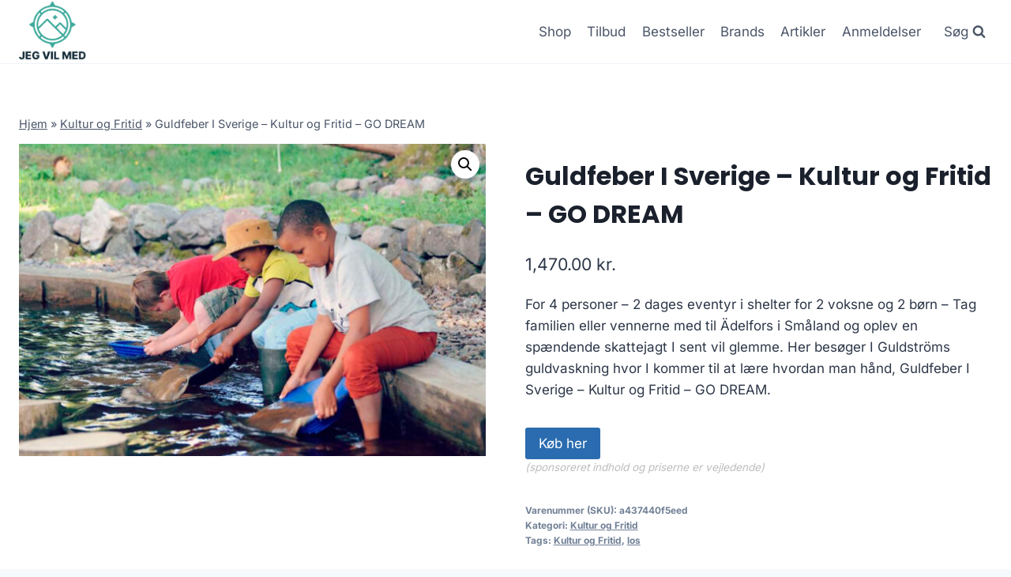

--- FILE ---
content_type: text/html; charset=UTF-8
request_url: https://jegvilmed.dk/produkt/guldfeber-i-sverige-kultur-og-fritid-go-dream/
body_size: 11098
content:
<!doctype html>
<html lang="da-DK" prefix="og: https://ogp.me/ns#" class="no-js" itemtype="https://schema.org/Blog" itemscope>
<head>
	<meta charset="UTF-8"><link data-optimized="2" rel="stylesheet" href="https://jegvilmed.dk/wp-content/litespeed/css/be276956ee0298102bcfc4c24d0a17d6.css?ver=e3051" />
	<meta name="viewport" content="width=device-width, initial-scale=1, minimum-scale=1">
		
	
<!-- Søgemaskine-optimering af Rank Math - https://rankmath.com/ -->
<title>Guldfeber I Sverige - Kultur og Fritid - GO DREAM</title>
<meta name="description" content="Guldfeber I Sverige - Kultur og Fritid - GO DREAM"/>
<meta name="robots" content="follow, index, max-image-preview:large"/>
<link rel="canonical" href="https://jegvilmed.dk/produkt/guldfeber-i-sverige-kultur-og-fritid-go-dream/" />
<meta property="og:locale" content="da_DK" />
<meta property="og:type" content="product" />
<meta property="og:title" content="Guldfeber I Sverige - Kultur og Fritid - GO DREAM" />
<meta property="og:description" content="Guldfeber I Sverige - Kultur og Fritid - GO DREAM" />
<meta property="og:url" content="https://jegvilmed.dk/produkt/guldfeber-i-sverige-kultur-og-fritid-go-dream/" />
<meta property="og:site_name" content="legetur.dk" />
<meta property="og:updated_time" content="2023-06-21T14:40:08+02:00" />
<meta property="og:image" content="https://jegvilmed.dk/wp-content/uploads/2023/06/Koeb-Guldfeber-I-Sverige-Kultur-og-Fritid-GO-DREAM-online-billigt-tilbud-rabat-legetoej.jpg" />
<meta property="og:image:secure_url" content="https://jegvilmed.dk/wp-content/uploads/2023/06/Koeb-Guldfeber-I-Sverige-Kultur-og-Fritid-GO-DREAM-online-billigt-tilbud-rabat-legetoej.jpg" />
<meta property="og:image:width" content="1600" />
<meta property="og:image:height" content="1067" />
<meta property="og:image:alt" content="Køb Guldfeber I Sverige - Kultur og Fritid - GO DREAM online billigt tilbud rabat legetøj" />
<meta property="og:image:type" content="image/jpeg" />
<meta property="product:price:amount" content="1470" />
<meta property="product:price:currency" content="DKK" />
<meta property="product:availability" content="instock" />
<meta name="twitter:card" content="summary_large_image" />
<meta name="twitter:title" content="Guldfeber I Sverige - Kultur og Fritid - GO DREAM" />
<meta name="twitter:description" content="Guldfeber I Sverige - Kultur og Fritid - GO DREAM" />
<meta name="twitter:image" content="https://jegvilmed.dk/wp-content/uploads/2023/06/Koeb-Guldfeber-I-Sverige-Kultur-og-Fritid-GO-DREAM-online-billigt-tilbud-rabat-legetoej.jpg" />
<meta name="twitter:label1" content="Pris" />
<meta name="twitter:data1" content="1,470.00&nbsp;kr." />
<meta name="twitter:label2" content="Tilgængelighed" />
<meta name="twitter:data2" content="På lager" />
<script type="application/ld+json" class="rank-math-schema">{"@context":"https://schema.org","@graph":[{"@type":"Organization","@id":"https://jegvilmed.dk/#organization","name":"legetur.dk","url":"https://jegvilmed.dk","logo":{"@type":"ImageObject","@id":"https://jegvilmed.dk/#logo","url":"http://jegvilmed.dk/wp-content/uploads/2023/06/legetur-logo-legetoej-tilbud-rabat.png","contentUrl":"http://jegvilmed.dk/wp-content/uploads/2023/06/legetur-logo-legetoej-tilbud-rabat.png","caption":"legetur.dk","inLanguage":"da-DK","width":"2000","height":"1250"}},{"@type":"WebSite","@id":"https://jegvilmed.dk/#website","url":"https://jegvilmed.dk","name":"legetur.dk","publisher":{"@id":"https://jegvilmed.dk/#organization"},"inLanguage":"da-DK"},{"@type":"ImageObject","@id":"https://jegvilmed.dk/wp-content/uploads/2023/06/Koeb-Guldfeber-I-Sverige-Kultur-og-Fritid-GO-DREAM-online-billigt-tilbud-rabat-legetoej.jpg","url":"https://jegvilmed.dk/wp-content/uploads/2023/06/Koeb-Guldfeber-I-Sverige-Kultur-og-Fritid-GO-DREAM-online-billigt-tilbud-rabat-legetoej.jpg","width":"1600","height":"1067","caption":"K\u00f8b Guldfeber I Sverige - Kultur og Fritid - GO DREAM online billigt tilbud rabat leget\u00f8j","inLanguage":"da-DK"},{"@type":"BreadcrumbList","@id":"https://jegvilmed.dk/produkt/guldfeber-i-sverige-kultur-og-fritid-go-dream/#breadcrumb","itemListElement":[{"@type":"ListItem","position":"1","item":{"@id":"https://jegvilmed.dk","name":"Hjem"}},{"@type":"ListItem","position":"2","item":{"@id":"https://jegvilmed.dk/produkt-kategori/kultur-og-fritid/","name":"Kultur og Fritid"}},{"@type":"ListItem","position":"3","item":{"@id":"https://jegvilmed.dk/produkt/guldfeber-i-sverige-kultur-og-fritid-go-dream/","name":"Guldfeber I Sverige &#8211; Kultur og Fritid &#8211; GO DREAM"}}]},{"@type":"WebPage","@id":"https://jegvilmed.dk/produkt/guldfeber-i-sverige-kultur-og-fritid-go-dream/#webpage","url":"https://jegvilmed.dk/produkt/guldfeber-i-sverige-kultur-og-fritid-go-dream/","name":"Guldfeber I Sverige - Kultur og Fritid - GO DREAM","datePublished":"2023-06-21T14:39:22+02:00","dateModified":"2023-06-21T14:40:08+02:00","isPartOf":{"@id":"https://jegvilmed.dk/#website"},"primaryImageOfPage":{"@id":"https://jegvilmed.dk/wp-content/uploads/2023/06/Koeb-Guldfeber-I-Sverige-Kultur-og-Fritid-GO-DREAM-online-billigt-tilbud-rabat-legetoej.jpg"},"inLanguage":"da-DK","breadcrumb":{"@id":"https://jegvilmed.dk/produkt/guldfeber-i-sverige-kultur-og-fritid-go-dream/#breadcrumb"}},{"image":{"@id":"https://jegvilmed.dk/wp-content/uploads/2023/06/Koeb-Guldfeber-I-Sverige-Kultur-og-Fritid-GO-DREAM-online-billigt-tilbud-rabat-legetoej.jpg"},"@type":"Off","@id":"https://jegvilmed.dk/produkt/guldfeber-i-sverige-kultur-og-fritid-go-dream/#schema-69387","isPartOf":{"@id":"https://jegvilmed.dk/produkt/guldfeber-i-sverige-kultur-og-fritid-go-dream/#webpage"},"publisher":{"@id":"https://jegvilmed.dk/#organization"},"inLanguage":"da-DK","mainEntityOfPage":{"@id":"https://jegvilmed.dk/produkt/guldfeber-i-sverige-kultur-og-fritid-go-dream/#webpage"}}]}</script>
<!-- /Rank Math WordPress SEO plugin -->

<link rel='dns-prefetch' href='//www.googletagmanager.com' />
<link rel='dns-prefetch' href='//pagead2.googlesyndication.com' />
<link rel="alternate" type="application/rss+xml" title="Jeg Vil Med - Oplevelser og Rejser &raquo; Feed" href="https://jegvilmed.dk/feed/" />
<link rel="alternate" type="application/rss+xml" title="Jeg Vil Med - Oplevelser og Rejser &raquo;-kommentar-feed" href="https://jegvilmed.dk/comments/feed/" />
			
			<link rel="alternate" type="application/rss+xml" title="Jeg Vil Med - Oplevelser og Rejser &raquo; Guldfeber I Sverige &#8211; Kultur og Fritid &#8211; GO DREAM-kommentar-feed" href="https://jegvilmed.dk/produkt/guldfeber-i-sverige-kultur-og-fritid-go-dream/feed/" />

















<script src="https://jegvilmed.dk/wp-includes/js/jquery/jquery.min.js?ver=3.7.1" id="jquery-core-js"></script>












<!-- Google tag (gtag.js) snippet added by Site Kit -->

<!-- Google Analytics-snippet tilføjet af Site Kit -->
<script src="https://www.googletagmanager.com/gtag/js?id=G-E50QJWDQE5" id="google_gtagjs-js" async></script>
<script id="google_gtagjs-js-after">
window.dataLayer = window.dataLayer || [];function gtag(){dataLayer.push(arguments);}
gtag("set","linker",{"domains":["jegvilmed.dk"]});
gtag("js", new Date());
gtag("set", "developer_id.dZTNiMT", true);
gtag("config", "G-E50QJWDQE5");
 window._googlesitekit = window._googlesitekit || {}; window._googlesitekit.throttledEvents = []; window._googlesitekit.gtagEvent = (name, data) => { var key = JSON.stringify( { name, data } ); if ( !! window._googlesitekit.throttledEvents[ key ] ) { return; } window._googlesitekit.throttledEvents[ key ] = true; setTimeout( () => { delete window._googlesitekit.throttledEvents[ key ]; }, 5 ); gtag( "event", name, { ...data, event_source: "site-kit" } ); }
</script>

<!-- End Google tag (gtag.js) snippet added by Site Kit -->
<link rel="https://api.w.org/" href="https://jegvilmed.dk/wp-json/" /><link rel="alternate" title="JSON" type="application/json" href="https://jegvilmed.dk/wp-json/wp/v2/product/2172" /><link rel="EditURI" type="application/rsd+xml" title="RSD" href="https://jegvilmed.dk/xmlrpc.php?rsd" />
<meta name="generator" content="WordPress 6.7.4" />
<link rel='shortlink' href='https://jegvilmed.dk/?p=2172' />
<link rel="alternate" title="oEmbed (JSON)" type="application/json+oembed" href="https://jegvilmed.dk/wp-json/oembed/1.0/embed?url=https%3A%2F%2Fjegvilmed.dk%2Fprodukt%2Fguldfeber-i-sverige-kultur-og-fritid-go-dream%2F" />
<link rel="alternate" title="oEmbed (XML)" type="text/xml+oembed" href="https://jegvilmed.dk/wp-json/oembed/1.0/embed?url=https%3A%2F%2Fjegvilmed.dk%2Fprodukt%2Fguldfeber-i-sverige-kultur-og-fritid-go-dream%2F&#038;format=xml" />
<meta name="generator" content="Site Kit by Google 1.142.0" /><link rel="pingback" href="https://jegvilmed.dk/xmlrpc.php"><link rel="preload" id="kadence-header-preload" href="https://jegvilmed.dk/wp-content/themes/kadence/assets/css/header.min.css?ver=1.1.40" as="style">
<link rel="preload" id="kadence-content-preload" href="https://jegvilmed.dk/wp-content/themes/kadence/assets/css/content.min.css?ver=1.1.40" as="style">
<link rel="preload" id="kadence-related-posts-preload" href="https://jegvilmed.dk/wp-content/themes/kadence/assets/css/related-posts.min.css?ver=1.1.40" as="style">
<link rel="preload" id="kad-splide-preload" href="https://jegvilmed.dk/wp-content/themes/kadence/assets/css/kadence-splide.min.css?ver=1.1.40" as="style">
<link rel="preload" id="kadence-footer-preload" href="https://jegvilmed.dk/wp-content/themes/kadence/assets/css/footer.min.css?ver=1.1.40" as="style">
	<noscript><style>.woocommerce-product-gallery{ opacity: 1 !important; }</style></noscript>
	
<!-- Google AdSense meta tags added by Site Kit -->
<meta name="google-adsense-platform-account" content="ca-host-pub-2644536267352236">
<meta name="google-adsense-platform-domain" content="sitekit.withgoogle.com">
<!-- End Google AdSense meta tags added by Site Kit -->

<!-- Google AdSense-snippet tilføjet af Site Kit -->
<script async src="https://pagead2.googlesyndication.com/pagead/js/adsbygoogle.js?client=ca-pub-5018959681343018&amp;host=ca-host-pub-2644536267352236" crossorigin="anonymous"></script>

<!-- End Google AdSense snippet added by Site Kit -->

<link rel="preload" href="https://jegvilmed.dk/wp-content/fonts/inter/UcC73FwrK3iLTeHuS_nVMrMxCp50SjIa1ZL7.woff2" as="font" type="font/woff2" crossorigin><link rel="preload" href="https://jegvilmed.dk/wp-content/fonts/poppins/pxiByp8kv8JHgFVrLCz7Z1xlFQ.woff2" as="font" type="font/woff2" crossorigin>
<link rel="icon" href="https://jegvilmed.dk/wp-content/uploads/2023/06/jeg-vil-med-logo-oplevelser-100x100.png" sizes="32x32" />
<link rel="icon" href="https://jegvilmed.dk/wp-content/uploads/2023/06/jeg-vil-med-logo-oplevelser-300x300.png" sizes="192x192" />
<link rel="apple-touch-icon" href="https://jegvilmed.dk/wp-content/uploads/2023/06/jeg-vil-med-logo-oplevelser-300x300.png" />
<meta name="msapplication-TileImage" content="https://jegvilmed.dk/wp-content/uploads/2023/06/jeg-vil-med-logo-oplevelser-300x300.png" />
		
		</head>

<body class="product-template-default single single-product postid-2172 wp-custom-logo wp-embed-responsive theme-kadence woocommerce woocommerce-page woocommerce-no-js footer-on-bottom hide-focus-outline link-style-standard content-title-style-normal content-width-normal content-style-unboxed content-vertical-padding-show non-transparent-header mobile-non-transparent-header product-tab-style-normal product-variation-style-horizontal kadence-cart-button-normal">
<div id="wrapper" class="site wp-site-blocks">
			<a class="skip-link screen-reader-text scroll-ignore" href="#main">Skip to content</a>
		
<header id="masthead" class="site-header" role="banner" itemtype="https://schema.org/WPHeader" itemscope>
	<div id="main-header" class="site-header-wrap">
		<div class="site-header-inner-wrap">
			<div class="site-header-upper-wrap">
				<div class="site-header-upper-inner-wrap">
					<div class="site-main-header-wrap site-header-row-container site-header-focus-item site-header-row-layout-standard kadence-sticky-header" data-section="kadence_customizer_header_main" data-reveal-scroll-up="false" data-shrink="true" data-shrink-height="60">
	<div class="site-header-row-container-inner">
				<div class="site-container">
			<div class="site-main-header-inner-wrap site-header-row site-header-row-has-sides site-header-row-no-center">
									<div class="site-header-main-section-left site-header-section site-header-section-left">
						<div class="site-header-item site-header-focus-item" data-section="title_tagline">
	<div class="site-branding branding-layout-standard site-brand-logo-only"><a class="brand has-logo-image" href="https://jegvilmed.dk/" rel="home" aria-label="Jeg Vil Med - Oplevelser og Rejser"><img width="403" height="361" src="https://jegvilmed.dk/wp-content/uploads/2023/06/jeg-vil-med-logo-oplevelser.png" class="custom-logo" alt="jeg vil med logo oplevelser" decoding="async" fetchpriority="high" srcset="https://jegvilmed.dk/wp-content/uploads/2023/06/jeg-vil-med-logo-oplevelser.png 403w, https://jegvilmed.dk/wp-content/uploads/2023/06/jeg-vil-med-logo-oplevelser-300x269.png 300w" sizes="(max-width: 403px) 100vw, 403px" /></a></div></div><!-- data-section="title_tagline" -->
					</div>
																	<div class="site-header-main-section-right site-header-section site-header-section-right">
						<div class="site-header-item site-header-focus-item site-header-item-main-navigation header-navigation-layout-stretch-false header-navigation-layout-fill-stretch-false" data-section="kadence_customizer_primary_navigation">
		<nav id="site-navigation" class="main-navigation header-navigation nav--toggle-sub header-navigation-style-underline header-navigation-dropdown-animation-none" role="navigation" aria-label="Primary Navigation">
				<div class="primary-menu-container header-menu-container">
			<ul id="primary-menu" class="menu"><li id="menu-item-1240" class="menu-item menu-item-type-post_type menu-item-object-page current_page_parent menu-item-1240"><a href="https://jegvilmed.dk/shop/">Shop</a></li>
<li id="menu-item-1269" class="menu-item menu-item-type-post_type menu-item-object-page menu-item-1269"><a href="https://jegvilmed.dk/tilbud/">Tilbud</a></li>
<li id="menu-item-1378" class="menu-item menu-item-type-post_type menu-item-object-page menu-item-1378"><a href="https://jegvilmed.dk/bestseller/">Bestseller</a></li>
<li id="menu-item-1279" class="menu-item menu-item-type-post_type menu-item-object-page menu-item-1279"><a href="https://jegvilmed.dk/brands/">Brands</a></li>
<li id="menu-item-1239" class="menu-item menu-item-type-post_type menu-item-object-page menu-item-1239"><a href="https://jegvilmed.dk/artikler/">Artikler</a></li>
<li id="menu-item-1287" class="menu-item menu-item-type-post_type menu-item-object-page menu-item-1287"><a href="https://jegvilmed.dk/anmeldelser/">Anmeldelser</a></li>
</ul>		</div>
	</nav><!-- #site-navigation -->
	</div><!-- data-section="primary_navigation" -->
<div class="site-header-item site-header-focus-item" data-section="kadence_customizer_header_search">
		<div class="search-toggle-open-container">
						<button class="search-toggle-open drawer-toggle search-toggle-style-default" aria-label="View Search Form" data-toggle-target="#search-drawer" data-toggle-body-class="showing-popup-drawer-from-full" aria-expanded="false" data-set-focus="#search-drawer .search-field"
					>
							<span class="search-toggle-label vs-lg-true vs-md-true vs-sm-false">Søg</span>
							<span class="search-toggle-icon"><span class="kadence-svg-iconset"><svg aria-hidden="true" class="kadence-svg-icon kadence-search-svg" fill="currentColor" version="1.1" xmlns="http://www.w3.org/2000/svg" width="26" height="28" viewBox="0 0 26 28"><title>Search</title><path d="M18 13c0-3.859-3.141-7-7-7s-7 3.141-7 7 3.141 7 7 7 7-3.141 7-7zM26 26c0 1.094-0.906 2-2 2-0.531 0-1.047-0.219-1.406-0.594l-5.359-5.344c-1.828 1.266-4.016 1.937-6.234 1.937-6.078 0-11-4.922-11-11s4.922-11 11-11 11 4.922 11 11c0 2.219-0.672 4.406-1.937 6.234l5.359 5.359c0.359 0.359 0.578 0.875 0.578 1.406z"></path>
				</svg></span></span>
		</button>
	</div>
	</div><!-- data-section="header_search" -->
					</div>
							</div>
		</div>
	</div>
</div>
				</div>
			</div>
					</div>
	</div>
	
<div id="mobile-header" class="site-mobile-header-wrap">
	<div class="site-header-inner-wrap">
		<div class="site-header-upper-wrap">
			<div class="site-header-upper-inner-wrap">
			<div class="site-main-header-wrap site-header-focus-item site-header-row-layout-standard site-header-row-tablet-layout-default site-header-row-mobile-layout-default  kadence-sticky-header" data-shrink="true" data-reveal-scroll-up="false" data-shrink-height="60">
	<div class="site-header-row-container-inner">
		<div class="site-container">
			<div class="site-main-header-inner-wrap site-header-row site-header-row-has-sides site-header-row-no-center">
									<div class="site-header-main-section-left site-header-section site-header-section-left">
						<div class="site-header-item site-header-focus-item" data-section="title_tagline">
	<div class="site-branding mobile-site-branding branding-layout-standard branding-tablet-layout-inherit site-brand-logo-only branding-mobile-layout-inherit"><a class="brand has-logo-image" href="https://jegvilmed.dk/" rel="home" aria-label="Jeg Vil Med - Oplevelser og Rejser"><img width="403" height="361" src="https://jegvilmed.dk/wp-content/uploads/2023/06/jeg-vil-med-logo-oplevelser.png" class="custom-logo" alt="jeg vil med logo oplevelser" decoding="async" srcset="https://jegvilmed.dk/wp-content/uploads/2023/06/jeg-vil-med-logo-oplevelser.png 403w, https://jegvilmed.dk/wp-content/uploads/2023/06/jeg-vil-med-logo-oplevelser-300x269.png 300w" sizes="(max-width: 403px) 100vw, 403px" /></a></div></div><!-- data-section="title_tagline" -->
					</div>
																	<div class="site-header-main-section-right site-header-section site-header-section-right">
						<div class="site-header-item site-header-focus-item site-header-item-navgation-popup-toggle" data-section="kadence_customizer_mobile_trigger">
		<div class="mobile-toggle-open-container">
						<button id="mobile-toggle" class="menu-toggle-open drawer-toggle menu-toggle-style-default" aria-label="Open menu" data-toggle-target="#mobile-drawer" data-toggle-body-class="showing-popup-drawer-from-right" aria-expanded="false" data-set-focus=".menu-toggle-close"
					>
						<span class="menu-toggle-icon"><span class="kadence-svg-iconset"><svg aria-hidden="true" class="kadence-svg-icon kadence-menu-svg" fill="currentColor" version="1.1" xmlns="http://www.w3.org/2000/svg" width="24" height="24" viewBox="0 0 24 24"><title>Toggle Menu</title><path d="M3 13h18c0.552 0 1-0.448 1-1s-0.448-1-1-1h-18c-0.552 0-1 0.448-1 1s0.448 1 1 1zM3 7h18c0.552 0 1-0.448 1-1s-0.448-1-1-1h-18c-0.552 0-1 0.448-1 1s0.448 1 1 1zM3 19h18c0.552 0 1-0.448 1-1s-0.448-1-1-1h-18c-0.552 0-1 0.448-1 1s0.448 1 1 1z"></path>
				</svg></span></span>
		</button>
	</div>
	</div><!-- data-section="mobile_trigger" -->
					</div>
							</div>
		</div>
	</div>
</div>
			</div>
		</div>
			</div>
</div>
</header><!-- #masthead -->

	<div id="inner-wrap" class="wrap hfeed kt-clear">
		
	
<div id="primary" class="content-area"><div class="content-container site-container"><main id="main" class="site-main" role="main">
					
			<div class="woocommerce-notices-wrapper"></div><div class="product-title product-above"><div class="kadence-breadcrumbs rankmath-bc-wrap"><nav aria-label="breadcrumbs" class="rank-math-breadcrumb"><p><a href="https://jegvilmed.dk">Hjem</a><span class="separator"> &raquo; </span><a href="https://jegvilmed.dk/produkt-kategori/kultur-og-fritid/">Kultur og Fritid</a><span class="separator"> &raquo; </span><span class="last">Guldfeber I Sverige &#8211; Kultur og Fritid &#8211; GO DREAM</span></p></nav></div></div><div id="product-2172" class="entry content-bg entry-content-wrap product type-product post-2172 status-publish first instock product_cat-kultur-og-fritid product_tag-kultur-og-fritid product_tag-los has-post-thumbnail product-type-external">

	<div class="woocommerce-product-gallery woocommerce-product-gallery--with-images woocommerce-product-gallery--columns-4 images" data-columns="4" style="opacity: 0; transition: opacity .25s ease-in-out;">
	<div class="woocommerce-product-gallery__wrapper">
		<div data-thumb="https://jegvilmed.dk/wp-content/uploads/2023/06/Koeb-Guldfeber-I-Sverige-Kultur-og-Fritid-GO-DREAM-online-billigt-tilbud-rabat-legetoej-100x100.jpg" data-thumb-alt="Køb Guldfeber I Sverige - Kultur og Fritid - GO DREAM online billigt tilbud rabat legetøj" data-thumb-srcset="https://jegvilmed.dk/wp-content/uploads/2023/06/Koeb-Guldfeber-I-Sverige-Kultur-og-Fritid-GO-DREAM-online-billigt-tilbud-rabat-legetoej-100x100.jpg 100w, https://jegvilmed.dk/wp-content/uploads/2023/06/Koeb-Guldfeber-I-Sverige-Kultur-og-Fritid-GO-DREAM-online-billigt-tilbud-rabat-legetoej-150x150.jpg 150w, https://jegvilmed.dk/wp-content/uploads/2023/06/Koeb-Guldfeber-I-Sverige-Kultur-og-Fritid-GO-DREAM-online-billigt-tilbud-rabat-legetoej-300x300.jpg 300w"  data-thumb-sizes="(max-width: 100px) 100vw, 100px" class="woocommerce-product-gallery__image"><a href="https://jegvilmed.dk/wp-content/uploads/2023/06/Koeb-Guldfeber-I-Sverige-Kultur-og-Fritid-GO-DREAM-online-billigt-tilbud-rabat-legetoej.jpg"><img width="600" height="400" src="https://jegvilmed.dk/wp-content/uploads/2023/06/Koeb-Guldfeber-I-Sverige-Kultur-og-Fritid-GO-DREAM-online-billigt-tilbud-rabat-legetoej-600x400.jpg" class="wp-post-image" alt="Køb Guldfeber I Sverige - Kultur og Fritid - GO DREAM online billigt tilbud rabat legetøj" data-caption="" data-src="https://jegvilmed.dk/wp-content/uploads/2023/06/Koeb-Guldfeber-I-Sverige-Kultur-og-Fritid-GO-DREAM-online-billigt-tilbud-rabat-legetoej.jpg" data-large_image="https://jegvilmed.dk/wp-content/uploads/2023/06/Koeb-Guldfeber-I-Sverige-Kultur-og-Fritid-GO-DREAM-online-billigt-tilbud-rabat-legetoej.jpg" data-large_image_width="1600" data-large_image_height="1067" decoding="async" srcset="https://jegvilmed.dk/wp-content/uploads/2023/06/Koeb-Guldfeber-I-Sverige-Kultur-og-Fritid-GO-DREAM-online-billigt-tilbud-rabat-legetoej-600x400.jpg 600w, https://jegvilmed.dk/wp-content/uploads/2023/06/Koeb-Guldfeber-I-Sverige-Kultur-og-Fritid-GO-DREAM-online-billigt-tilbud-rabat-legetoej-300x200.jpg 300w, https://jegvilmed.dk/wp-content/uploads/2023/06/Koeb-Guldfeber-I-Sverige-Kultur-og-Fritid-GO-DREAM-online-billigt-tilbud-rabat-legetoej-1024x683.jpg 1024w, https://jegvilmed.dk/wp-content/uploads/2023/06/Koeb-Guldfeber-I-Sverige-Kultur-og-Fritid-GO-DREAM-online-billigt-tilbud-rabat-legetoej-768x512.jpg 768w, https://jegvilmed.dk/wp-content/uploads/2023/06/Koeb-Guldfeber-I-Sverige-Kultur-og-Fritid-GO-DREAM-online-billigt-tilbud-rabat-legetoej-1536x1024.jpg 1536w, https://jegvilmed.dk/wp-content/uploads/2023/06/Koeb-Guldfeber-I-Sverige-Kultur-og-Fritid-GO-DREAM-online-billigt-tilbud-rabat-legetoej.jpg 1600w" sizes="(max-width: 600px) 100vw, 600px" /></a></div>	</div>
</div>

	<div class="summary entry-summary">
		<h1 class="product_title entry-title">Guldfeber I Sverige &#8211; Kultur og Fritid &#8211; GO DREAM</h1><p class="price"><span class="woocommerce-Price-amount amount"><bdi>1,470.00&nbsp;<span class="woocommerce-Price-currencySymbol">kr.</span></bdi></span></p>
<div class="woocommerce-product-details__short-description">
	<p>For 4 personer &#8211; 2 dages eventyr i shelter for 2 voksne og 2 børn &#8211; Tag familien eller vennerne med til Ädelfors i Småland og oplev en spændende skattejagt I sent vil glemme. Her besøger I Guldströms guldvaskning hvor I kommer til at lære hvordan man hånd, Guldfeber I Sverige &#8211; Kultur og Fritid &#8211; GO DREAM.</p>
</div>

<form class="cart" action="https://jegvilmed.dk/989" method="get">
	
	<button type="submit" class="single_add_to_cart_button button alt">Køb her</button>

	
	<span class="sponsoredind">(sponsoreret indhold og priserne er vejledende)</span></form>

<div class="product_meta">

	
	
		<span class="sku_wrapper">Varenummer (SKU): <span class="sku">a437440f5eed</span></span>

	
	<span class="posted_in">Kategori: <a href="https://jegvilmed.dk/produkt-kategori/kultur-og-fritid/" rel="tag">Kultur og Fritid</a></span>
	<span class="tagged_as">Tags: <a href="https://jegvilmed.dk/produkt-tag/kultur-og-fritid/" rel="tag">Kultur og Fritid</a>, <a href="https://jegvilmed.dk/produkt-tag/los/" rel="tag">los</a></span>
	
</div>
	</div>

	

	<div class="woocommerce-tabs wc-tabs-wrapper">
		<ul class="tabs wc-tabs" role="tablist">
							<li class="description_tab" id="tab-title-description" role="tab" aria-controls="tab-description">
					<a href="#tab-description">
						Beskrivelse					</a>
				</li>
					</ul>
					<div class="woocommerce-Tabs-panel woocommerce-Tabs-panel--description panel entry-content wc-tab" id="tab-description" role="tabpanel" aria-labelledby="tab-title-description">
				
	<h2>Beskrivelse</h2>

<p>Leveringstid er på ca. <strong></strong> og fragtprisen er på ca. <strong>0 kr</strong></p>
<p>Produktid er <strong>5711434034770</strong> og EAN er <strong>5711434034770</strong></p>
<h2>Anmeldelse af Guldfeber I Sverige &#8211; Kultur og Fritid &#8211; GO DREAM</h2>
<p>Se om vi har en <a href="https://jegvilmed.dk/592">anmeldelse af Guldfeber I Sverige &#8211; Kultur og Fritid &#8211; GO DREAM</a>.</p>
<p>Unisex</p>
			</div>
		
			</div>


	<section class="related products">

					<h2>Relaterede varer</h2>
				
		<ul class="products content-wrap product-archive grid-cols grid-ss-col-2 grid-sm-col-3 grid-lg-col-4 woo-archive-action-visible woo-archive-btn-button align-buttons-bottom  woo-archive-image-hover-none">
			
					<li class="entry content-bg loop-entry product type-product post-2072 status-publish first instock product_cat-rejse-og-ophold product_tag-los product_tag-rejse-og-ophold has-post-thumbnail product-type-external">
	<a href="https://jegvilmed.dk/produkt/5-stjernet-ophold-2-overnatninger-rejse-og-ophold-go-dream/" class="woocommerce-loop-image-link woocommerce-LoopProduct-link woocommerce-loop-product__link"><img width="300" height="300" src="https://jegvilmed.dk/wp-content/uploads/2023/06/Koeb-5-stjernet-Ophold-2-Overnatninger-Rejse-og-Ophold-GO-DREAM-online-billigt-tilbud-rabat-legetoej-300x300.jpg" class="attachment-woocommerce_thumbnail size-woocommerce_thumbnail" alt="Køb 5-stjernet Ophold - 2 Overnatninger - Rejse og Ophold - GO DREAM online billigt tilbud rabat legetøj" decoding="async" srcset="https://jegvilmed.dk/wp-content/uploads/2023/06/Koeb-5-stjernet-Ophold-2-Overnatninger-Rejse-og-Ophold-GO-DREAM-online-billigt-tilbud-rabat-legetoej-300x300.jpg 300w, https://jegvilmed.dk/wp-content/uploads/2023/06/Koeb-5-stjernet-Ophold-2-Overnatninger-Rejse-og-Ophold-GO-DREAM-online-billigt-tilbud-rabat-legetoej-150x150.jpg 150w, https://jegvilmed.dk/wp-content/uploads/2023/06/Koeb-5-stjernet-Ophold-2-Overnatninger-Rejse-og-Ophold-GO-DREAM-online-billigt-tilbud-rabat-legetoej-100x100.jpg 100w" sizes="(max-width: 300px) 100vw, 300px" /></a><div class="product-details content-bg entry-content-wrap"><h2 class="woocommerce-loop-product__title"><a href="https://jegvilmed.dk/produkt/5-stjernet-ophold-2-overnatninger-rejse-og-ophold-go-dream/" class="woocommerce-LoopProduct-link-title woocommerce-loop-product__title_ink">5-stjernet Ophold &#8211; 2 Overnatninger &#8211; Rejse og Ophold &#8211; GO DREAM</a></h2>
	<span class="price"><span class="woocommerce-Price-amount amount"><bdi>2,999.00&nbsp;<span class="woocommerce-Price-currencySymbol">kr.</span></bdi></span></span>
<div class="product-action-wrap"><a href="https://jegvilmed.dk/939" data-quantity="1" class="button product_type_external" data-product_id="2072" data-product_sku="e1cff42eac10" aria-label="Køb her" rel="nofollow">Køb her<span class="kadence-svg-iconset svg-baseline"><svg class="kadence-svg-icon kadence-spinner-svg" fill="currentColor" version="1.1" xmlns="http://www.w3.org/2000/svg" width="16" height="16" viewBox="0 0 16 16"><title>Loading</title><path d="M16 6h-6l2.243-2.243c-1.133-1.133-2.64-1.757-4.243-1.757s-3.109 0.624-4.243 1.757c-1.133 1.133-1.757 2.64-1.757 4.243s0.624 3.109 1.757 4.243c1.133 1.133 2.64 1.757 4.243 1.757s3.109-0.624 4.243-1.757c0.095-0.095 0.185-0.192 0.273-0.292l1.505 1.317c-1.466 1.674-3.62 2.732-6.020 2.732-4.418 0-8-3.582-8-8s3.582-8 8-8c2.209 0 4.209 0.896 5.656 2.344l2.343-2.344v6z"></path>
				</svg></span><span class="kadence-svg-iconset svg-baseline"><svg class="kadence-svg-icon kadence-check-svg" fill="currentColor" version="1.1" xmlns="http://www.w3.org/2000/svg" width="16" height="16" viewBox="0 0 16 16"><title>Done</title><path d="M14 2.5l-8.5 8.5-3.5-3.5-1.5 1.5 5 5 10-10z"></path>
				</svg></span></a>	<span id="woocommerce_loop_add_to_cart_link_describedby_2072" class="screen-reader-text">
			</span>
</div></div></li>

			
					<li class="entry content-bg loop-entry product type-product post-2088 status-publish instock product_cat-kultur-og-fritid product_tag-kultur-og-fritid product_tag-los has-post-thumbnail product-type-external">
	<a href="https://jegvilmed.dk/produkt/koebenhavn-zoo-aarskort-voksen-kultur-og-fritid-go-dream/" class="woocommerce-loop-image-link woocommerce-LoopProduct-link woocommerce-loop-product__link"><img width="300" height="300" src="https://jegvilmed.dk/wp-content/uploads/2023/06/Koeb-Koebenhavn-Zoo-Aarskort-Voksen-Kultur-og-Fritid-GO-DREAM-online-billigt-tilbud-rabat-legetoej-300x300.jpg" class="attachment-woocommerce_thumbnail size-woocommerce_thumbnail" alt="Køb København Zoo - Voksen - Kultur og Fritid - GO DREAM online billigt tilbud rabat legetøj" decoding="async" srcset="https://jegvilmed.dk/wp-content/uploads/2023/06/Koeb-Koebenhavn-Zoo-Aarskort-Voksen-Kultur-og-Fritid-GO-DREAM-online-billigt-tilbud-rabat-legetoej-300x300.jpg 300w, https://jegvilmed.dk/wp-content/uploads/2023/06/Koeb-Koebenhavn-Zoo-Aarskort-Voksen-Kultur-og-Fritid-GO-DREAM-online-billigt-tilbud-rabat-legetoej-150x150.jpg 150w, https://jegvilmed.dk/wp-content/uploads/2023/06/Koeb-Koebenhavn-Zoo-Aarskort-Voksen-Kultur-og-Fritid-GO-DREAM-online-billigt-tilbud-rabat-legetoej-100x100.jpg 100w" sizes="(max-width: 300px) 100vw, 300px" /></a><div class="product-details content-bg entry-content-wrap"><h2 class="woocommerce-loop-product__title"><a href="https://jegvilmed.dk/produkt/koebenhavn-zoo-aarskort-voksen-kultur-og-fritid-go-dream/" class="woocommerce-LoopProduct-link-title woocommerce-loop-product__title_ink">København Zoo &#8211; Årskort Voksen &#8211; Kultur og Fritid &#8211; GO DREAM</a></h2>
	<span class="price"><span class="woocommerce-Price-amount amount"><bdi>539.00&nbsp;<span class="woocommerce-Price-currencySymbol">kr.</span></bdi></span></span>
<div class="product-action-wrap"><a href="https://jegvilmed.dk/947" data-quantity="1" class="button product_type_external" data-product_id="2088" data-product_sku="25f2d770aa73" aria-label="Køb her" rel="nofollow">Køb her<span class="kadence-svg-iconset svg-baseline"><svg class="kadence-svg-icon kadence-spinner-svg" fill="currentColor" version="1.1" xmlns="http://www.w3.org/2000/svg" width="16" height="16" viewBox="0 0 16 16"><title>Loading</title><path d="M16 6h-6l2.243-2.243c-1.133-1.133-2.64-1.757-4.243-1.757s-3.109 0.624-4.243 1.757c-1.133 1.133-1.757 2.64-1.757 4.243s0.624 3.109 1.757 4.243c1.133 1.133 2.64 1.757 4.243 1.757s3.109-0.624 4.243-1.757c0.095-0.095 0.185-0.192 0.273-0.292l1.505 1.317c-1.466 1.674-3.62 2.732-6.020 2.732-4.418 0-8-3.582-8-8s3.582-8 8-8c2.209 0 4.209 0.896 5.656 2.344l2.343-2.344v6z"></path>
				</svg></span><span class="kadence-svg-iconset svg-baseline"><svg class="kadence-svg-icon kadence-check-svg" fill="currentColor" version="1.1" xmlns="http://www.w3.org/2000/svg" width="16" height="16" viewBox="0 0 16 16"><title>Done</title><path d="M14 2.5l-8.5 8.5-3.5-3.5-1.5 1.5 5 5 10-10z"></path>
				</svg></span></a>	<span id="woocommerce_loop_add_to_cart_link_describedby_2088" class="screen-reader-text">
			</span>
</div></div></li>

			
					<li class="entry content-bg loop-entry product type-product post-2092 status-publish instock product_cat-kultur-og-fritid product_tag-kultur-og-fritid product_tag-los has-post-thumbnail product-type-external">
	<a href="https://jegvilmed.dk/produkt/biograftur-for-1-kultur-og-fritid-go-dream/" class="woocommerce-loop-image-link woocommerce-LoopProduct-link woocommerce-loop-product__link"><img width="300" height="300" src="https://jegvilmed.dk/wp-content/uploads/2023/06/Koeb-Biograftur-For-1-Kultur-og-Fritid-GO-DREAM-online-billigt-tilbud-rabat-legetoej-300x300.jpg" class="attachment-woocommerce_thumbnail size-woocommerce_thumbnail" alt="Køb Biograftur For 1 - Kultur og Fritid - GO DREAM online billigt tilbud rabat legetøj" decoding="async" loading="lazy" srcset="https://jegvilmed.dk/wp-content/uploads/2023/06/Koeb-Biograftur-For-1-Kultur-og-Fritid-GO-DREAM-online-billigt-tilbud-rabat-legetoej-300x300.jpg 300w, https://jegvilmed.dk/wp-content/uploads/2023/06/Koeb-Biograftur-For-1-Kultur-og-Fritid-GO-DREAM-online-billigt-tilbud-rabat-legetoej-150x150.jpg 150w, https://jegvilmed.dk/wp-content/uploads/2023/06/Koeb-Biograftur-For-1-Kultur-og-Fritid-GO-DREAM-online-billigt-tilbud-rabat-legetoej-100x100.jpg 100w" sizes="auto, (max-width: 300px) 100vw, 300px" /></a><div class="product-details content-bg entry-content-wrap"><h2 class="woocommerce-loop-product__title"><a href="https://jegvilmed.dk/produkt/biograftur-for-1-kultur-og-fritid-go-dream/" class="woocommerce-LoopProduct-link-title woocommerce-loop-product__title_ink">Biograftur For 1 &#8211; Kultur og Fritid &#8211; GO DREAM</a></h2>
	<span class="price"><span class="woocommerce-Price-amount amount"><bdi>159.00&nbsp;<span class="woocommerce-Price-currencySymbol">kr.</span></bdi></span></span>
<div class="product-action-wrap"><a href="https://jegvilmed.dk/949" data-quantity="1" class="button product_type_external" data-product_id="2092" data-product_sku="a9218f2087ba" aria-label="Køb her" rel="nofollow">Køb her<span class="kadence-svg-iconset svg-baseline"><svg class="kadence-svg-icon kadence-spinner-svg" fill="currentColor" version="1.1" xmlns="http://www.w3.org/2000/svg" width="16" height="16" viewBox="0 0 16 16"><title>Loading</title><path d="M16 6h-6l2.243-2.243c-1.133-1.133-2.64-1.757-4.243-1.757s-3.109 0.624-4.243 1.757c-1.133 1.133-1.757 2.64-1.757 4.243s0.624 3.109 1.757 4.243c1.133 1.133 2.64 1.757 4.243 1.757s3.109-0.624 4.243-1.757c0.095-0.095 0.185-0.192 0.273-0.292l1.505 1.317c-1.466 1.674-3.62 2.732-6.020 2.732-4.418 0-8-3.582-8-8s3.582-8 8-8c2.209 0 4.209 0.896 5.656 2.344l2.343-2.344v6z"></path>
				</svg></span><span class="kadence-svg-iconset svg-baseline"><svg class="kadence-svg-icon kadence-check-svg" fill="currentColor" version="1.1" xmlns="http://www.w3.org/2000/svg" width="16" height="16" viewBox="0 0 16 16"><title>Done</title><path d="M14 2.5l-8.5 8.5-3.5-3.5-1.5 1.5 5 5 10-10z"></path>
				</svg></span></a>	<span id="woocommerce_loop_add_to_cart_link_describedby_2092" class="screen-reader-text">
			</span>
</div></div></li>

			
					<li class="entry content-bg loop-entry product type-product post-2061 status-publish last instock product_cat-kultur-og-fritid product_tag-kultur-og-fritid product_tag-los has-post-thumbnail product-type-external">
	<a href="https://jegvilmed.dk/produkt/blomsterhaven-kultur-og-fritid-go-dream/" class="woocommerce-loop-image-link woocommerce-LoopProduct-link woocommerce-loop-product__link"><img width="300" height="300" src="https://jegvilmed.dk/wp-content/uploads/2023/06/Koeb-Blomsterhaven-Kultur-og-Fritid-GO-DREAM-online-billigt-tilbud-rabat-legetoej-300x300.jpg" class="attachment-woocommerce_thumbnail size-woocommerce_thumbnail" alt="Køb Blomsterhaven - Kultur og Fritid - GO DREAM online billigt tilbud rabat legetøj" decoding="async" loading="lazy" srcset="https://jegvilmed.dk/wp-content/uploads/2023/06/Koeb-Blomsterhaven-Kultur-og-Fritid-GO-DREAM-online-billigt-tilbud-rabat-legetoej-300x300.jpg 300w, https://jegvilmed.dk/wp-content/uploads/2023/06/Koeb-Blomsterhaven-Kultur-og-Fritid-GO-DREAM-online-billigt-tilbud-rabat-legetoej-150x150.jpg 150w, https://jegvilmed.dk/wp-content/uploads/2023/06/Koeb-Blomsterhaven-Kultur-og-Fritid-GO-DREAM-online-billigt-tilbud-rabat-legetoej-100x100.jpg 100w" sizes="auto, (max-width: 300px) 100vw, 300px" /></a><div class="product-details content-bg entry-content-wrap"><h2 class="woocommerce-loop-product__title"><a href="https://jegvilmed.dk/produkt/blomsterhaven-kultur-og-fritid-go-dream/" class="woocommerce-LoopProduct-link-title woocommerce-loop-product__title_ink">Blomsterhaven &#8211; Kultur og Fritid &#8211; GO DREAM</a></h2>
	<span class="price"><span class="woocommerce-Price-amount amount"><bdi>1,095.00&nbsp;<span class="woocommerce-Price-currencySymbol">kr.</span></bdi></span></span>
<div class="product-action-wrap"><a href="https://jegvilmed.dk/934" data-quantity="1" class="button product_type_external" data-product_id="2061" data-product_sku="a63b96ab6286" aria-label="Køb her" rel="nofollow">Køb her<span class="kadence-svg-iconset svg-baseline"><svg class="kadence-svg-icon kadence-spinner-svg" fill="currentColor" version="1.1" xmlns="http://www.w3.org/2000/svg" width="16" height="16" viewBox="0 0 16 16"><title>Loading</title><path d="M16 6h-6l2.243-2.243c-1.133-1.133-2.64-1.757-4.243-1.757s-3.109 0.624-4.243 1.757c-1.133 1.133-1.757 2.64-1.757 4.243s0.624 3.109 1.757 4.243c1.133 1.133 2.64 1.757 4.243 1.757s3.109-0.624 4.243-1.757c0.095-0.095 0.185-0.192 0.273-0.292l1.505 1.317c-1.466 1.674-3.62 2.732-6.020 2.732-4.418 0-8-3.582-8-8s3.582-8 8-8c2.209 0 4.209 0.896 5.656 2.344l2.343-2.344v6z"></path>
				</svg></span><span class="kadence-svg-iconset svg-baseline"><svg class="kadence-svg-icon kadence-check-svg" fill="currentColor" version="1.1" xmlns="http://www.w3.org/2000/svg" width="16" height="16" viewBox="0 0 16 16"><title>Done</title><path d="M14 2.5l-8.5 8.5-3.5-3.5-1.5 1.5 5 5 10-10z"></path>
				</svg></span></a>	<span id="woocommerce_loop_add_to_cart_link_describedby_2061" class="screen-reader-text">
			</span>
</div></div></li>

			
		</ul>

	</section>
	</div>


		
	</main></div></div>
	
	</div><!-- #inner-wrap -->
	
<footer id="colophon" class="site-footer" role="contentinfo">
	<div class="site-footer-wrap">
		<div class="site-middle-footer-wrap site-footer-row-container site-footer-focus-item site-footer-row-layout-standard site-footer-row-tablet-layout-default site-footer-row-mobile-layout-default" data-section="kadence_customizer_footer_middle">
	<div class="site-footer-row-container-inner">
				<div class="site-container">
			<div class="site-middle-footer-inner-wrap site-footer-row site-footer-row-columns-3 site-footer-row-column-layout-equal site-footer-row-tablet-column-layout-default site-footer-row-mobile-column-layout-row ft-ro-dir-row ft-ro-collapse-normal ft-ro-t-dir-default ft-ro-m-dir-default ft-ro-lstyle-plain">
									<div class="site-footer-middle-section-1 site-footer-section footer-section-inner-items-1">
						<div class="footer-widget-area widget-area site-footer-focus-item footer-widget1 content-align-default content-tablet-align-default content-mobile-align-default content-valign-default content-tablet-valign-default content-mobile-valign-default" data-section="sidebar-widgets-footer1">
	<div class="footer-widget-area-inner site-info-inner">
		<section id="woocommerce_products-3" class="widget woocommerce widget_products"><h2 class="widget-title">Udvalgte Tilbud</h2><ul class="product_list_widget"><li>
	
	<a href="https://jegvilmed.dk/produkt/funballz-laer-at-gaa-paa-vandet-action-go-dream/">
		<img width="300" height="300" src="https://jegvilmed.dk/wp-content/uploads/2023/06/Koeb-Funballz-Laer-At-Gaa-Paa-Vandet-Action-GO-DREAM-online-billigt-tilbud-rabat-legetoej-300x300.jpg" class="attachment-woocommerce_thumbnail size-woocommerce_thumbnail" alt="Køb Funballz - Lær At Gå På Vandet - Action - GO DREAM online billigt tilbud rabat legetøj" decoding="async" loading="lazy" srcset="https://jegvilmed.dk/wp-content/uploads/2023/06/Koeb-Funballz-Laer-At-Gaa-Paa-Vandet-Action-GO-DREAM-online-billigt-tilbud-rabat-legetoej-300x300.jpg 300w, https://jegvilmed.dk/wp-content/uploads/2023/06/Koeb-Funballz-Laer-At-Gaa-Paa-Vandet-Action-GO-DREAM-online-billigt-tilbud-rabat-legetoej-150x150.jpg 150w, https://jegvilmed.dk/wp-content/uploads/2023/06/Koeb-Funballz-Laer-At-Gaa-Paa-Vandet-Action-GO-DREAM-online-billigt-tilbud-rabat-legetoej-100x100.jpg 100w" sizes="auto, (max-width: 300px) 100vw, 300px" />		<span class="product-title">Funballz - Lær At Gå På Vandet - Action - GO DREAM</span>
	</a>

				
	<span class="woocommerce-Price-amount amount"><bdi>399.00&nbsp;<span class="woocommerce-Price-currencySymbol">kr.</span></bdi></span>
	</li>
<li>
	
	<a href="https://jegvilmed.dk/produkt/3-dages-ophold-i-paris-rejse-og-ophold-go-dream/">
		<img width="300" height="300" src="https://jegvilmed.dk/wp-content/uploads/2023/06/Koeb-3-Dages-Ophold-I-Paris-Rejse-og-Ophold-GO-DREAM-online-billigt-tilbud-rabat-legetoej-300x300.jpg" class="attachment-woocommerce_thumbnail size-woocommerce_thumbnail" alt="Køb 3 Dages Ophold I Paris - Rejse og Ophold - GO DREAM online billigt tilbud rabat legetøj" decoding="async" loading="lazy" srcset="https://jegvilmed.dk/wp-content/uploads/2023/06/Koeb-3-Dages-Ophold-I-Paris-Rejse-og-Ophold-GO-DREAM-online-billigt-tilbud-rabat-legetoej-300x300.jpg 300w, https://jegvilmed.dk/wp-content/uploads/2023/06/Koeb-3-Dages-Ophold-I-Paris-Rejse-og-Ophold-GO-DREAM-online-billigt-tilbud-rabat-legetoej-150x150.jpg 150w, https://jegvilmed.dk/wp-content/uploads/2023/06/Koeb-3-Dages-Ophold-I-Paris-Rejse-og-Ophold-GO-DREAM-online-billigt-tilbud-rabat-legetoej-100x100.jpg 100w" sizes="auto, (max-width: 300px) 100vw, 300px" />		<span class="product-title">3 Dages Ophold I Paris - Rejse og Ophold - GO DREAM</span>
	</a>

				
	<span class="woocommerce-Price-amount amount"><bdi>1,699.00&nbsp;<span class="woocommerce-Price-currencySymbol">kr.</span></bdi></span>
	</li>
<li>
	
	<a href="https://jegvilmed.dk/produkt/glaedelig-jul-399-kultur-og-fritid-go-dream/">
		<img width="300" height="300" src="https://jegvilmed.dk/wp-content/uploads/2023/06/Koeb-Glaedelig-Jul-399-Kultur-og-Fritid-GO-DREAM-online-billigt-tilbud-rabat-legetoej-300x300.jpg" class="attachment-woocommerce_thumbnail size-woocommerce_thumbnail" alt="Køb Glædelig Jul 399 - Kultur og Fritid - GO DREAM online billigt tilbud rabat legetøj" decoding="async" loading="lazy" srcset="https://jegvilmed.dk/wp-content/uploads/2023/06/Koeb-Glaedelig-Jul-399-Kultur-og-Fritid-GO-DREAM-online-billigt-tilbud-rabat-legetoej-300x300.jpg 300w, https://jegvilmed.dk/wp-content/uploads/2023/06/Koeb-Glaedelig-Jul-399-Kultur-og-Fritid-GO-DREAM-online-billigt-tilbud-rabat-legetoej-150x150.jpg 150w, https://jegvilmed.dk/wp-content/uploads/2023/06/Koeb-Glaedelig-Jul-399-Kultur-og-Fritid-GO-DREAM-online-billigt-tilbud-rabat-legetoej-100x100.jpg 100w" sizes="auto, (max-width: 300px) 100vw, 300px" />		<span class="product-title">Glædelig Jul 399 - Kultur og Fritid - GO DREAM</span>
	</a>

				
	<span class="woocommerce-Price-amount amount"><bdi>399.00&nbsp;<span class="woocommerce-Price-currencySymbol">kr.</span></bdi></span>
	</li>
<li>
	
	<a href="https://jegvilmed.dk/produkt/burger-for-2-mad-og-gastronomi-go-dream/">
		<img width="300" height="300" src="https://jegvilmed.dk/wp-content/uploads/2023/06/Koeb-Cafeburger-For-2-Mad-og-Gastronomi-GO-DREAM-online-billigt-tilbud-rabat-legetoej-300x300.jpg" class="attachment-woocommerce_thumbnail size-woocommerce_thumbnail" alt="Køb Burger For 2 - Mad og Gastronomi - GO DREAM online billigt tilbud rabat legetøj" decoding="async" loading="lazy" srcset="https://jegvilmed.dk/wp-content/uploads/2023/06/Koeb-Cafeburger-For-2-Mad-og-Gastronomi-GO-DREAM-online-billigt-tilbud-rabat-legetoej-300x300.jpg 300w, https://jegvilmed.dk/wp-content/uploads/2023/06/Koeb-Cafeburger-For-2-Mad-og-Gastronomi-GO-DREAM-online-billigt-tilbud-rabat-legetoej-150x150.jpg 150w, https://jegvilmed.dk/wp-content/uploads/2023/06/Koeb-Cafeburger-For-2-Mad-og-Gastronomi-GO-DREAM-online-billigt-tilbud-rabat-legetoej-100x100.jpg 100w" sizes="auto, (max-width: 300px) 100vw, 300px" />		<span class="product-title">Burger For 2 - Mad og Gastronomi - GO DREAM</span>
	</a>

				
	<span class="woocommerce-Price-amount amount"><bdi>299.00&nbsp;<span class="woocommerce-Price-currencySymbol">kr.</span></bdi></span>
	</li>
<li>
	
	<a href="https://jegvilmed.dk/produkt/verdens-bedste-ven-action-go-dream/">
		<img width="300" height="300" src="https://jegvilmed.dk/wp-content/uploads/2023/06/Koeb-Verdens-Bedste-Ven-Action-GO-DREAM-online-billigt-tilbud-rabat-legetoej-300x300.jpg" class="attachment-woocommerce_thumbnail size-woocommerce_thumbnail" alt="Køb Verdens Bedste Ven - Action - GO DREAM online billigt tilbud rabat legetøj" decoding="async" loading="lazy" srcset="https://jegvilmed.dk/wp-content/uploads/2023/06/Koeb-Verdens-Bedste-Ven-Action-GO-DREAM-online-billigt-tilbud-rabat-legetoej-300x300.jpg 300w, https://jegvilmed.dk/wp-content/uploads/2023/06/Koeb-Verdens-Bedste-Ven-Action-GO-DREAM-online-billigt-tilbud-rabat-legetoej-150x150.jpg 150w, https://jegvilmed.dk/wp-content/uploads/2023/06/Koeb-Verdens-Bedste-Ven-Action-GO-DREAM-online-billigt-tilbud-rabat-legetoej-100x100.jpg 100w" sizes="auto, (max-width: 300px) 100vw, 300px" />		<span class="product-title">Verdens Bedste Ven - Action - GO DREAM</span>
	</a>

				
	<span class="woocommerce-Price-amount amount"><bdi>499.00&nbsp;<span class="woocommerce-Price-currencySymbol">kr.</span></bdi></span>
	</li>
</ul></section>	</div>
</div><!-- .footer-widget1 -->
					</div>
										<div class="site-footer-middle-section-2 site-footer-section footer-section-inner-items-1">
						<div class="footer-widget-area widget-area site-footer-focus-item footer-widget2 content-align-default content-tablet-align-default content-mobile-align-default content-valign-default content-tablet-valign-default content-mobile-valign-default" data-section="sidebar-widgets-footer2">
	<div class="footer-widget-area-inner site-info-inner">
			</div>
</div><!-- .footer-widget2 -->
					</div>
										<div class="site-footer-middle-section-3 site-footer-section footer-section-inner-items-1">
						<div class="footer-widget-area widget-area site-footer-focus-item footer-widget3 content-align-default content-tablet-align-default content-mobile-align-default content-valign-default content-tablet-valign-default content-mobile-valign-default" data-section="sidebar-widgets-footer3">
	<div class="footer-widget-area-inner site-info-inner">
		<section id="woocommerce_products-5" class="widget woocommerce widget_products"><h2 class="widget-title">Tilfældige TIlbud</h2><ul class="product_list_widget"><li>
	
	<a href="https://jegvilmed.dk/produkt/3-retters-med-champagne-paa-groeften-for-2-mad-og-gastronomi-go-dream/">
		<img width="300" height="300" src="https://jegvilmed.dk/wp-content/uploads/2023/06/Koeb-3-retters-Med-Champagne-Paa-Groeften-For-2-Mad-og-Gastronomi-GO-DREAM-online-billigt-tilbud-rabat-legetoej-300x300.jpg" class="attachment-woocommerce_thumbnail size-woocommerce_thumbnail" alt="Køb 3-retters Med Champagne På Grøften For 2 - Mad og Gastronomi - GO DREAM online billigt tilbud rabat legetøj" decoding="async" loading="lazy" srcset="https://jegvilmed.dk/wp-content/uploads/2023/06/Koeb-3-retters-Med-Champagne-Paa-Groeften-For-2-Mad-og-Gastronomi-GO-DREAM-online-billigt-tilbud-rabat-legetoej-300x300.jpg 300w, https://jegvilmed.dk/wp-content/uploads/2023/06/Koeb-3-retters-Med-Champagne-Paa-Groeften-For-2-Mad-og-Gastronomi-GO-DREAM-online-billigt-tilbud-rabat-legetoej-150x150.jpg 150w, https://jegvilmed.dk/wp-content/uploads/2023/06/Koeb-3-retters-Med-Champagne-Paa-Groeften-For-2-Mad-og-Gastronomi-GO-DREAM-online-billigt-tilbud-rabat-legetoej-100x100.jpg 100w" sizes="auto, (max-width: 300px) 100vw, 300px" />		<span class="product-title">3-retters Med Champagne På Grøften For 2 - Mad og Gastronomi - GO DREAM</span>
	</a>

				
	<span class="woocommerce-Price-amount amount"><bdi>1,779.00&nbsp;<span class="woocommerce-Price-currencySymbol">kr.</span></bdi></span>
	</li>
<li>
	
	<a href="https://jegvilmed.dk/produkt/kranio-sakral-terapi-velvaere-go-dream/">
		<img width="300" height="300" src="https://jegvilmed.dk/wp-content/uploads/2023/06/Koeb-Kranio-sakral-Terapi-Velvaere-GO-DREAM-online-billigt-tilbud-rabat-legetoej-300x300.jpg" class="attachment-woocommerce_thumbnail size-woocommerce_thumbnail" alt="Køb Kranio-sakral Terapi - Velvaere - GO DREAM online billigt tilbud rabat legetøj" decoding="async" loading="lazy" srcset="https://jegvilmed.dk/wp-content/uploads/2023/06/Koeb-Kranio-sakral-Terapi-Velvaere-GO-DREAM-online-billigt-tilbud-rabat-legetoej-300x300.jpg 300w, https://jegvilmed.dk/wp-content/uploads/2023/06/Koeb-Kranio-sakral-Terapi-Velvaere-GO-DREAM-online-billigt-tilbud-rabat-legetoej-150x150.jpg 150w, https://jegvilmed.dk/wp-content/uploads/2023/06/Koeb-Kranio-sakral-Terapi-Velvaere-GO-DREAM-online-billigt-tilbud-rabat-legetoej-100x100.jpg 100w" sizes="auto, (max-width: 300px) 100vw, 300px" />		<span class="product-title">Kranio-sakral Terapi - Velvaere - GO DREAM</span>
	</a>

				
	<span class="woocommerce-Price-amount amount"><bdi>599.00&nbsp;<span class="woocommerce-Price-currencySymbol">kr.</span></bdi></span>
	</li>
<li>
	
	<a href="https://jegvilmed.dk/produkt/loes-mordmysteriet-ved-rundetaarn-kultur-og-fritid-go-dream/">
		<img width="300" height="300" src="https://jegvilmed.dk/wp-content/uploads/2023/06/Koeb-Loes-Mordmysteriet-Ved-Rundetaarn-Kultur-og-Fritid-GO-DREAM-online-billigt-tilbud-rabat-legetoej-300x300.jpg" class="attachment-woocommerce_thumbnail size-woocommerce_thumbnail" alt="Køb Løs Mordmysteriet Ved Rundetårn - Kultur og Fritid - GO DREAM online billigt tilbud rabat legetøj" decoding="async" loading="lazy" srcset="https://jegvilmed.dk/wp-content/uploads/2023/06/Koeb-Loes-Mordmysteriet-Ved-Rundetaarn-Kultur-og-Fritid-GO-DREAM-online-billigt-tilbud-rabat-legetoej-300x300.jpg 300w, https://jegvilmed.dk/wp-content/uploads/2023/06/Koeb-Loes-Mordmysteriet-Ved-Rundetaarn-Kultur-og-Fritid-GO-DREAM-online-billigt-tilbud-rabat-legetoej-150x150.jpg 150w, https://jegvilmed.dk/wp-content/uploads/2023/06/Koeb-Loes-Mordmysteriet-Ved-Rundetaarn-Kultur-og-Fritid-GO-DREAM-online-billigt-tilbud-rabat-legetoej-100x100.jpg 100w" sizes="auto, (max-width: 300px) 100vw, 300px" />		<span class="product-title">Løs Mordmysteriet Ved Rundetårn - Kultur og Fritid - GO DREAM</span>
	</a>

				
	<span class="woocommerce-Price-amount amount"><bdi>599.00&nbsp;<span class="woocommerce-Price-currencySymbol">kr.</span></bdi></span>
	</li>
<li>
	
	<a href="https://jegvilmed.dk/produkt/ford-mustang-shelby-gt350-action-go-dream/">
		<img width="300" height="300" src="https://jegvilmed.dk/wp-content/uploads/2023/06/Koeb-Ford-Mustang-Shelby-Gt350-Action-GO-DREAM-online-billigt-tilbud-rabat-legetoej-300x300.jpg" class="attachment-woocommerce_thumbnail size-woocommerce_thumbnail" alt="Køb Ford Mustang Shelby Gt350 - Action - GO DREAM online billigt tilbud rabat legetøj" decoding="async" loading="lazy" srcset="https://jegvilmed.dk/wp-content/uploads/2023/06/Koeb-Ford-Mustang-Shelby-Gt350-Action-GO-DREAM-online-billigt-tilbud-rabat-legetoej-300x300.jpg 300w, https://jegvilmed.dk/wp-content/uploads/2023/06/Koeb-Ford-Mustang-Shelby-Gt350-Action-GO-DREAM-online-billigt-tilbud-rabat-legetoej-150x150.jpg 150w, https://jegvilmed.dk/wp-content/uploads/2023/06/Koeb-Ford-Mustang-Shelby-Gt350-Action-GO-DREAM-online-billigt-tilbud-rabat-legetoej-100x100.jpg 100w" sizes="auto, (max-width: 300px) 100vw, 300px" />		<span class="product-title">Ford Mustang Shelby Gt350 - Action - GO DREAM</span>
	</a>

				
	<span class="woocommerce-Price-amount amount"><bdi>430.00&nbsp;<span class="woocommerce-Price-currencySymbol">kr.</span></bdi></span>
	</li>
<li>
	
	<a href="https://jegvilmed.dk/produkt/kaffe-tasting-kasse-mad-og-gastronomi-go-dream/">
		<img width="300" height="300" src="https://jegvilmed.dk/wp-content/uploads/2023/06/Koeb-Kaffe-Tasting-Kasse-Mad-og-Gastronomi-GO-DREAM-online-billigt-tilbud-rabat-legetoej-300x300.jpg" class="attachment-woocommerce_thumbnail size-woocommerce_thumbnail" alt="Køb Kaffe Tasting Kasse - Mad og Gastronomi - GO DREAM online billigt tilbud rabat legetøj" decoding="async" loading="lazy" srcset="https://jegvilmed.dk/wp-content/uploads/2023/06/Koeb-Kaffe-Tasting-Kasse-Mad-og-Gastronomi-GO-DREAM-online-billigt-tilbud-rabat-legetoej-300x300.jpg 300w, https://jegvilmed.dk/wp-content/uploads/2023/06/Koeb-Kaffe-Tasting-Kasse-Mad-og-Gastronomi-GO-DREAM-online-billigt-tilbud-rabat-legetoej-150x150.jpg 150w, https://jegvilmed.dk/wp-content/uploads/2023/06/Koeb-Kaffe-Tasting-Kasse-Mad-og-Gastronomi-GO-DREAM-online-billigt-tilbud-rabat-legetoej-100x100.jpg 100w" sizes="auto, (max-width: 300px) 100vw, 300px" />		<span class="product-title">Kaffe Tasting Kasse - Mad og Gastronomi - GO DREAM</span>
	</a>

				
	<span class="woocommerce-Price-amount amount"><bdi>350.00&nbsp;<span class="woocommerce-Price-currencySymbol">kr.</span></bdi></span>
	</li>
</ul></section>	</div>
</div><!-- .footer-widget3 -->
					</div>
								</div>
		</div>
	</div>
</div>
<div class="site-bottom-footer-wrap site-footer-row-container site-footer-focus-item site-footer-row-layout-standard site-footer-row-tablet-layout-default site-footer-row-mobile-layout-default" data-section="kadence_customizer_footer_bottom">
	<div class="site-footer-row-container-inner">
				<div class="site-container">
			<div class="site-bottom-footer-inner-wrap site-footer-row site-footer-row-columns-1 site-footer-row-column-layout-row site-footer-row-tablet-column-layout-default site-footer-row-mobile-column-layout-row ft-ro-dir-row ft-ro-collapse-normal ft-ro-t-dir-default ft-ro-m-dir-default ft-ro-lstyle-plain">
									<div class="site-footer-bottom-section-1 site-footer-section footer-section-inner-items-1">
						
<div class="footer-widget-area site-info site-footer-focus-item content-align-default content-tablet-align-default content-mobile-align-default content-valign-default content-tablet-valign-default content-mobile-valign-default" data-section="kadence_customizer_footer_html">
	<div class="footer-widget-area-inner site-info-inner">
		<div class="footer-html inner-link-style-normal"><div class="footer-html-inner"><p>&copy; 2026 Jeg Vil Med - Oplevelser og Rejser</p>
<p>Vi henviser til affiliate links på siden.</p>
</div></div>	</div>
</div><!-- .site-info -->
					</div>
								</div>
		</div>
	</div>
</div>
	</div>
</footer><!-- #colophon -->

</div><!-- #wrapper -->

			
			<div style="text-align: center; margin-top: 20px;"><a href="https://sitestogo.dk?utm_source=footer&utm_medium=footerlink&utm_campaign=footerlink" target="_blank">Hjemmesider Til Salg</a> | <a href="https://orimo.dk?utm_source=footer&utm_medium=footerlink&utm_campaign=footerlink" target="_blank">Hjemmeside Udvikling</a> | <a href="https://shoppetur.dk?utm_source=footer&utm_medium=footerlink&utm_campaign=footerlink" target="_blank">Online Tilbud</a><p>Denne side kan være skabt med AI! Indholdet er genereret med henblik på at informere og inspirere, men vi anbefaler altid at dobbelttjekke vigtige oplysninger.</p></div><a id="kt-scroll-up" tabindex="-1" aria-hidden="true" aria-label="Scroll to top" href="#wrapper" class="kadence-scroll-to-top scroll-up-wrap scroll-ignore scroll-up-side-right scroll-up-style-outline vs-lg-true vs-md-true vs-sm-false"><span class="kadence-svg-iconset"><svg aria-hidden="true" class="kadence-svg-icon kadence-chevron-up2-svg" fill="currentColor" version="1.1" xmlns="http://www.w3.org/2000/svg" width="28" height="28" viewBox="0 0 28 28"><title>Scroll to top</title><path d="M26.297 20.797l-2.594 2.578c-0.391 0.391-1.016 0.391-1.406 0l-8.297-8.297-8.297 8.297c-0.391 0.391-1.016 0.391-1.406 0l-2.594-2.578c-0.391-0.391-0.391-1.031 0-1.422l11.594-11.578c0.391-0.391 1.016-0.391 1.406 0l11.594 11.578c0.391 0.391 0.391 1.031 0 1.422z"></path>
				</svg></span></a><button id="kt-scroll-up-reader" href="#wrapper" aria-label="Scroll to top" class="kadence-scroll-to-top scroll-up-wrap scroll-ignore scroll-up-side-right scroll-up-style-outline vs-lg-true vs-md-true vs-sm-false"><span class="kadence-svg-iconset"><svg aria-hidden="true" class="kadence-svg-icon kadence-chevron-up2-svg" fill="currentColor" version="1.1" xmlns="http://www.w3.org/2000/svg" width="28" height="28" viewBox="0 0 28 28"><title>Scroll to top</title><path d="M26.297 20.797l-2.594 2.578c-0.391 0.391-1.016 0.391-1.406 0l-8.297-8.297-8.297 8.297c-0.391 0.391-1.016 0.391-1.406 0l-2.594-2.578c-0.391-0.391-0.391-1.031 0-1.422l11.594-11.578c0.391-0.391 1.016-0.391 1.406 0l11.594 11.578c0.391 0.391 0.391 1.031 0 1.422z"></path>
				</svg></span></button><script type="application/ld+json">{"@context":"https:\/\/schema.org\/","@type":"Product","@id":"https:\/\/jegvilmed.dk\/produkt\/guldfeber-i-sverige-kultur-og-fritid-go-dream\/#product","name":"Guldfeber I Sverige - Kultur og Fritid - GO DREAM","url":"https:\/\/jegvilmed.dk\/produkt\/guldfeber-i-sverige-kultur-og-fritid-go-dream\/","description":"For 4 personer - 2 dages eventyr i shelter for 2 voksne og 2 b\u00f8rn - Tag familien eller vennerne med til \u00c4delfors i Sm\u00e5land og oplev en sp\u00e6ndende skattejagt I sent vil glemme. Her bes\u00f8ger I Guldstr\u00f6ms guldvaskning hvor I kommer til at l\u00e6re hvordan man h\u00e5nd, Guldfeber I Sverige - Kultur og Fritid - GO DREAM.","image":"https:\/\/jegvilmed.dk\/wp-content\/uploads\/2023\/06\/Koeb-Guldfeber-I-Sverige-Kultur-og-Fritid-GO-DREAM-online-billigt-tilbud-rabat-legetoej.jpg","sku":"a437440f5eed","offers":[{"@type":"Offer","priceSpecification":[{"@type":"UnitPriceSpecification","price":"1470.00","priceCurrency":"DKK","valueAddedTaxIncluded":false,"validThrough":"2027-12-31"}],"priceValidUntil":"2027-12-31","availability":"http:\/\/schema.org\/InStock","url":"https:\/\/jegvilmed.dk\/produkt\/guldfeber-i-sverige-kultur-og-fritid-go-dream\/","seller":{"@type":"Organization","name":"Jeg Vil Med - Oplevelser og Rejser","url":"https:\/\/jegvilmed.dk"}}]}</script>
<div class="pswp" tabindex="-1" role="dialog" aria-hidden="true">
	<div class="pswp__bg"></div>
	<div class="pswp__scroll-wrap">
		<div class="pswp__container">
			<div class="pswp__item"></div>
			<div class="pswp__item"></div>
			<div class="pswp__item"></div>
		</div>
		<div class="pswp__ui pswp__ui--hidden">
			<div class="pswp__top-bar">
				<div class="pswp__counter"></div>
				<button class="pswp__button pswp__button--close" aria-label="Luk (Esc)"></button>
				<button class="pswp__button pswp__button--share" aria-label="Del"></button>
				<button class="pswp__button pswp__button--fs" aria-label="Fuldskærm til/fra"></button>
				<button class="pswp__button pswp__button--zoom" aria-label="Zoom ind/ud"></button>
				<div class="pswp__preloader">
					<div class="pswp__preloader__icn">
						<div class="pswp__preloader__cut">
							<div class="pswp__preloader__donut"></div>
						</div>
					</div>
				</div>
			</div>
			<div class="pswp__share-modal pswp__share-modal--hidden pswp__single-tap">
				<div class="pswp__share-tooltip"></div>
			</div>
			<button class="pswp__button pswp__button--arrow--left" aria-label="Forrige (pil venstre)"></button>
			<button class="pswp__button pswp__button--arrow--right" aria-label="Næste (pil højre)"></button>
			<div class="pswp__caption">
				<div class="pswp__caption__center"></div>
			</div>
		</div>
	</div>
</div>
	
		<div id="mobile-drawer" class="popup-drawer popup-drawer-layout-sidepanel popup-drawer-animation-fade popup-drawer-side-right" data-drawer-target-string="#mobile-drawer"
			>
		<div class="drawer-overlay" data-drawer-target-string="#mobile-drawer"></div>
		<div class="drawer-inner">
						<div class="drawer-header">
				<button class="menu-toggle-close drawer-toggle" aria-label="Close menu"  data-toggle-target="#mobile-drawer" data-toggle-body-class="showing-popup-drawer-from-right" aria-expanded="false" data-set-focus=".menu-toggle-open"
							>
					<span class="toggle-close-bar"></span>
					<span class="toggle-close-bar"></span>
				</button>
			</div>
			<div class="drawer-content mobile-drawer-content content-align-left content-valign-top">
								<div class="site-header-item site-header-focus-item site-header-item-mobile-navigation mobile-navigation-layout-stretch-false" data-section="kadence_customizer_mobile_navigation">
		<nav id="mobile-site-navigation" class="mobile-navigation drawer-navigation drawer-navigation-parent-toggle-false" role="navigation" aria-label="Primary Mobile Navigation">
				<div class="mobile-menu-container drawer-menu-container">
			<ul id="mobile-menu" class="menu has-collapse-sub-nav"><li class="menu-item menu-item-type-post_type menu-item-object-page current_page_parent menu-item-1240"><a href="https://jegvilmed.dk/shop/">Shop</a></li>
<li class="menu-item menu-item-type-post_type menu-item-object-page menu-item-1269"><a href="https://jegvilmed.dk/tilbud/">Tilbud</a></li>
<li class="menu-item menu-item-type-post_type menu-item-object-page menu-item-1378"><a href="https://jegvilmed.dk/bestseller/">Bestseller</a></li>
<li class="menu-item menu-item-type-post_type menu-item-object-page menu-item-1279"><a href="https://jegvilmed.dk/brands/">Brands</a></li>
<li class="menu-item menu-item-type-post_type menu-item-object-page menu-item-1239"><a href="https://jegvilmed.dk/artikler/">Artikler</a></li>
<li class="menu-item menu-item-type-post_type menu-item-object-page menu-item-1287"><a href="https://jegvilmed.dk/anmeldelser/">Anmeldelser</a></li>
</ul>		</div>
	</nav><!-- #site-navigation -->
	</div><!-- data-section="mobile_navigation" -->
<div class="site-header-item site-header-focus-item" data-section="kadence_customizer_header_search">
		<div class="search-toggle-open-container">
						<button class="search-toggle-open drawer-toggle search-toggle-style-default" aria-label="View Search Form" data-toggle-target="#search-drawer" data-toggle-body-class="showing-popup-drawer-from-full" aria-expanded="false" data-set-focus="#search-drawer .search-field"
					>
							<span class="search-toggle-label vs-lg-true vs-md-true vs-sm-false">Søg</span>
							<span class="search-toggle-icon"><span class="kadence-svg-iconset"><svg aria-hidden="true" class="kadence-svg-icon kadence-search-svg" fill="currentColor" version="1.1" xmlns="http://www.w3.org/2000/svg" width="26" height="28" viewBox="0 0 26 28"><title>Search</title><path d="M18 13c0-3.859-3.141-7-7-7s-7 3.141-7 7 3.141 7 7 7 7-3.141 7-7zM26 26c0 1.094-0.906 2-2 2-0.531 0-1.047-0.219-1.406-0.594l-5.359-5.344c-1.828 1.266-4.016 1.937-6.234 1.937-6.078 0-11-4.922-11-11s4.922-11 11-11 11 4.922 11 11c0 2.219-0.672 4.406-1.937 6.234l5.359 5.359c0.359 0.359 0.578 0.875 0.578 1.406z"></path>
				</svg></span></span>
		</button>
	</div>
	</div><!-- data-section="header_search" -->
							</div>
		</div>
	</div>
	









	<div id="search-drawer" class="popup-drawer popup-drawer-layout-fullwidth" data-drawer-target-string="#search-drawer"
			>
		<div class="drawer-overlay" data-drawer-target-string="#search-drawer"></div>
		<div class="drawer-inner">
			<div class="drawer-header">
				<button class="search-toggle-close drawer-toggle" aria-label="Close search"  data-toggle-target="#search-drawer" data-toggle-body-class="showing-popup-drawer-from-full" aria-expanded="false" data-set-focus=".search-toggle-open"
							>
					<span class="kadence-svg-iconset"><svg class="kadence-svg-icon kadence-close-svg" fill="currentColor" version="1.1" xmlns="http://www.w3.org/2000/svg" width="24" height="24" viewBox="0 0 24 24"><title>Toggle Menu Close</title><path d="M5.293 6.707l5.293 5.293-5.293 5.293c-0.391 0.391-0.391 1.024 0 1.414s1.024 0.391 1.414 0l5.293-5.293 5.293 5.293c0.391 0.391 1.024 0.391 1.414 0s0.391-1.024 0-1.414l-5.293-5.293 5.293-5.293c0.391-0.391 0.391-1.024 0-1.414s-1.024-0.391-1.414 0l-5.293 5.293-5.293-5.293c-0.391-0.391-1.024-0.391-1.414 0s-0.391 1.024 0 1.414z"></path>
				</svg></span>				</button>
			</div>
			<div class="drawer-content">
				<form role="search" method="get" class="woocommerce-product-search" action="https://jegvilmed.dk/">
	<label class="screen-reader-text" for="woocommerce-product-search-field-0">Søg efter:</label>
	<input type="search" id="woocommerce-product-search-field-0" class="search-field" placeholder="Søg varer&hellip;" value="" name="s" />
	<button type="submit" value="Søg" class="">Søg</button>
	<input type="hidden" name="post_type" value="product" />
<div class="kadence-search-icon-wrap"><span class="kadence-svg-iconset"><svg aria-hidden="true" class="kadence-svg-icon kadence-search-svg" fill="currentColor" version="1.1" xmlns="http://www.w3.org/2000/svg" width="26" height="28" viewBox="0 0 26 28"><title>Search</title><path d="M18 13c0-3.859-3.141-7-7-7s-7 3.141-7 7 3.141 7 7 7 7-3.141 7-7zM26 26c0 1.094-0.906 2-2 2-0.531 0-1.047-0.219-1.406-0.594l-5.359-5.344c-1.828 1.266-4.016 1.937-6.234 1.937-6.078 0-11-4.922-11-11s4.922-11 11-11 11 4.922 11 11c0 2.219-0.672 4.406-1.937 6.234l5.359 5.359c0.359 0.359 0.578 0.875 0.578 1.406z"></path>
				</svg></span></div></form>
			</div>
		</div>
	</div>
	<script data-optimized="1" src="https://jegvilmed.dk/wp-content/litespeed/js/57cdc459cb7714656e791c35d47e5271.js?ver=e3051"></script></body>
</html>


<!-- Page cached by LiteSpeed Cache 6.5.4 on 2026-01-17 20:23:36 -->

--- FILE ---
content_type: text/html; charset=utf-8
request_url: https://www.google.com/recaptcha/api2/aframe
body_size: 266
content:
<!DOCTYPE HTML><html><head><meta http-equiv="content-type" content="text/html; charset=UTF-8"></head><body><script nonce="oeWuuvg7obQh7WmNj5CUJw">/** Anti-fraud and anti-abuse applications only. See google.com/recaptcha */ try{var clients={'sodar':'https://pagead2.googlesyndication.com/pagead/sodar?'};window.addEventListener("message",function(a){try{if(a.source===window.parent){var b=JSON.parse(a.data);var c=clients[b['id']];if(c){var d=document.createElement('img');d.src=c+b['params']+'&rc='+(localStorage.getItem("rc::a")?sessionStorage.getItem("rc::b"):"");window.document.body.appendChild(d);sessionStorage.setItem("rc::e",parseInt(sessionStorage.getItem("rc::e")||0)+1);localStorage.setItem("rc::h",'1768677819305');}}}catch(b){}});window.parent.postMessage("_grecaptcha_ready", "*");}catch(b){}</script></body></html>